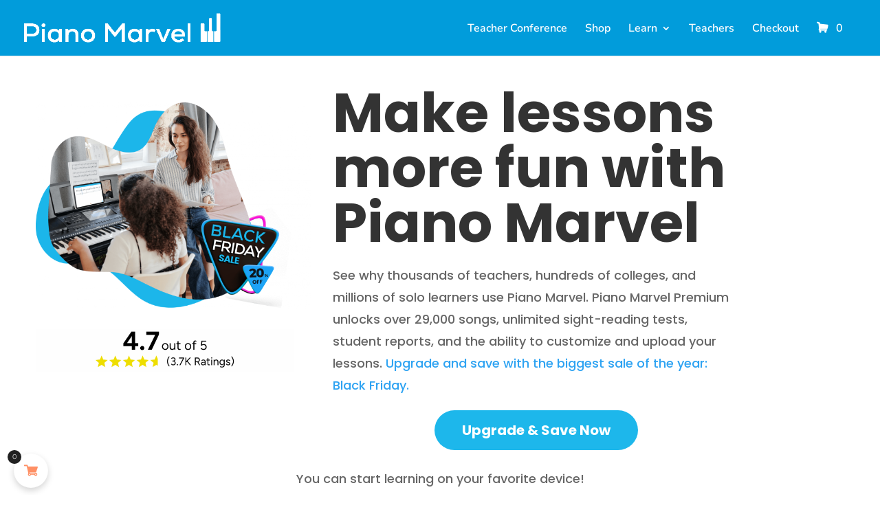

--- FILE ---
content_type: text/css
request_url: https://store.pianomarvel.com/wp-content/et-cache/2/et-core-unified-deferred-2.min.css?ver=1769586569
body_size: 2172
content:
.et_pb_section_0.et_pb_section{padding-top:17px;padding-right:0px;padding-bottom:0px;padding-left:0px;margin-right:0px}.et_pb_row_0.et_pb_row{padding-bottom:0px!important;margin-right:auto!important;margin-left:52px!important;padding-bottom:0px}.et_pb_image_0{padding-right:50px;padding-left:0px;margin-top:25px!important;margin-right:27px!important;margin-left:-19px!important;text-align:center}.et_pb_image_1{text-align:left;margin-left:0}.et_pb_text_0 h1{font-family:'Poppins',Helvetica,Arial,Lucida,sans-serif;font-weight:700;font-size:80px}.et_pb_text_0{margin-bottom:11px!important}.et_pb_text_1{line-height:1.8em;font-family:'Poppins',Helvetica,Arial,Lucida,sans-serif;font-size:18px;line-height:1.8em;padding-bottom:0px!important;margin-bottom:1px!important}.et_pb_button_0_wrapper .et_pb_button_0,.et_pb_button_0_wrapper .et_pb_button_0:hover{padding-top:12px!important;padding-right:40px!important;padding-bottom:12px!important;padding-left:40px!important}.et_pb_button_0_wrapper{margin-top:20px!important;margin-bottom:8px!important}body #page-container .et_pb_section .et_pb_button_0{color:#FFFFFF!important;border-width:0px!important;border-radius:100px;font-size:20px;font-family:'Poppins',Helvetica,Arial,Lucida,sans-serif!important;font-weight:700!important;background-color:#1db7eb}body #page-container .et_pb_section .et_pb_button_0:hover:after,body #page-container .et_pb_section .et_pb_button_1:hover:after,body #page-container .et_pb_section .et_pb_button_2:hover:after,body #page-container .et_pb_section .et_pb_button_3:hover:after{margin-left:.3em;left:auto;margin-left:.3em;opacity:1}body #page-container .et_pb_section .et_pb_button_0:after,body #page-container .et_pb_section .et_pb_button_1:after,body #page-container .et_pb_section .et_pb_button_2:after,body #page-container .et_pb_section .et_pb_button_3:after{line-height:inherit;font-size:inherit!important;margin-left:-1em;left:auto;font-family:ETmodules!important;font-weight:400!important}.et_pb_button_0,.et_pb_button_0:after,.et_pb_button_1,.et_pb_button_1:after,.et_pb_button_2,.et_pb_button_2:after,.et_pb_button_3,.et_pb_button_3:after{transition:all 300ms ease 0ms}.et_pb_row_1.et_pb_row{padding-top:18px!important;padding-top:18px}.et_pb_text_2{line-height:1.8em;font-family:'Poppins',Helvetica,Arial,Lucida,sans-serif;font-size:18px;line-height:1.8em;margin-bottom:7px!important}.et_pb_image_2 .et_pb_image_wrap{border-radius:10px 10px 10px 10px;overflow:hidden}.et_pb_image_2{padding-left:0px;margin-right:-5px!important;margin-bottom:9px!important;text-align:center}.et_pb_accordion_0.et_pb_accordion h5.et_pb_toggle_title,.et_pb_accordion_0.et_pb_accordion h1.et_pb_toggle_title,.et_pb_accordion_0.et_pb_accordion h2.et_pb_toggle_title,.et_pb_accordion_0.et_pb_accordion h3.et_pb_toggle_title,.et_pb_accordion_0.et_pb_accordion h4.et_pb_toggle_title,.et_pb_accordion_0.et_pb_accordion h6.et_pb_toggle_title{font-family:'Poppins',Helvetica,Arial,Lucida,sans-serif;font-weight:700;font-size:22px;color:#FFFFFF!important;line-height:1.2em}.et_pb_accordion_0.et_pb_accordion .et_pb_toggle_close h5.et_pb_toggle_title,.et_pb_accordion_0.et_pb_accordion .et_pb_toggle_close h1.et_pb_toggle_title,.et_pb_accordion_0.et_pb_accordion .et_pb_toggle_close h2.et_pb_toggle_title,.et_pb_accordion_0.et_pb_accordion .et_pb_toggle_close h3.et_pb_toggle_title,.et_pb_accordion_0.et_pb_accordion .et_pb_toggle_close h4.et_pb_toggle_title,.et_pb_accordion_0.et_pb_accordion .et_pb_toggle_close h6.et_pb_toggle_title{font-family:'Poppins',Helvetica,Arial,Lucida,sans-serif;font-size:20px}.et_pb_accordion_0.et_pb_accordion .et_pb_toggle_content p{line-height:1.6em}.et_pb_accordion_0.et_pb_accordion .et_pb_toggle_content{font-family:'Poppins',Helvetica,Arial,Lucida,sans-serif;font-size:18px;line-height:1.6em;padding-top:23px;padding-right:0px;padding-bottom:23px;padding-left:0px}.et_pb_accordion_0.et_pb_accordion .et_pb_accordion_item{border-radius:10px 10px 10px 10px;overflow:hidden;border-width:0px}.et_pb_accordion_0.et_pb_accordion{margin-top:-2px!important}.et_pb_accordion_0 .et_pb_toggle{box-shadow:0px 12px 3px -9px rgba(0,0,0,0.3)}.et_pb_accordion_0 .et_pb_toggle_close{background-color:#1ba0db}.et_pb_accordion_0.et_pb_accordion .et_pb_toggle_open h5.et_pb_toggle_title,.et_pb_accordion_0.et_pb_accordion .et_pb_toggle_open h1.et_pb_toggle_title,.et_pb_accordion_0.et_pb_accordion .et_pb_toggle_open h2.et_pb_toggle_title,.et_pb_accordion_0.et_pb_accordion .et_pb_toggle_open h3.et_pb_toggle_title,.et_pb_accordion_0.et_pb_accordion .et_pb_toggle_open h4.et_pb_toggle_title,.et_pb_accordion_0.et_pb_accordion .et_pb_toggle_open h6.et_pb_toggle_title{color:#000000!important}.et_pb_accordion_0 .et_pb_toggle_title:before{font-size:30px;right:-7px;color:#FFFFFF}div.et_pb_section.et_pb_section_1{background-size:contain;background-image:url(https://store.pianomarvel.com/wp-content/uploads/2024/10/Artboard-–-37.png)!important}.et_pb_section_1.et_pb_section{padding-bottom:8px;margin-bottom:3px}.et_pb_section_2{min-height:551.4px;overflow-x:hidden;overflow-y:hidden}.et_pb_section_2.et_pb_section{padding-top:0px}.et_pb_row_2{min-height:508.4px}.et_pb_row_2.et_pb_row{padding-top:22px!important;margin-top:62px!important;margin-right:auto!important;margin-left:auto!important;padding-top:22px}.et_pb_icon_0 .et_pb_icon_wrap,.et_pb_icon_1 .et_pb_icon_wrap{background-color:#1db7eb;border-radius:500px 500px 500px 500px;overflow:hidden;border-width:12px;border-color:#FFFFFF;padding-top:12px!important;padding-right:12px!important;padding-bottom:12px!important;padding-left:12px!important;transform:translateX(50%) translateY(50%) rotateX(0deg) rotateY(0deg) rotateZ(-30deg);transition:background-color 300ms ease 0ms,background-image 300ms ease 0ms}.et_pb_icon_0 .et_pb_icon_wrap:hover,.et_pb_icon_1 .et_pb_icon_wrap:hover,.et_pb_icon_2 .et_pb_icon_wrap:hover{background-image:initial;background-color:#001391}.et_pb_icon_0,.et_pb_icon_1,.et_pb_icon_2{margin-bottom:0px!important;position:absolute!important;bottom:0px;top:auto;right:0px;left:auto;text-align:center}.et_pb_icon_0 .et_pb_icon_wrap .et-pb-icon,.et_pb_icon_1 .et_pb_icon_wrap .et-pb-icon,.et_pb_icon_2 .et_pb_icon_wrap .et-pb-icon{font-family:ETmodules!important;font-weight:400!important;color:#FFFFFF;font-size:32px}.et_pb_blurb_0.et_pb_blurb .et_pb_module_header,.et_pb_blurb_0.et_pb_blurb .et_pb_module_header a{font-family:'Figtree',Helvetica,Arial,Lucida,sans-serif;font-weight:700;font-size:24px;color:#000000!important;line-height:1.4em}.et_pb_blurb_0.et_pb_blurb p,.et_pb_blurb_1.et_pb_blurb p,.et_pb_blurb_2.et_pb_blurb p{line-height:1.2em}.et_pb_blurb_0.et_pb_blurb,.et_pb_blurb_1.et_pb_blurb,.et_pb_blurb_2.et_pb_blurb{font-family:'Cabin',Helvetica,Arial,Lucida,sans-serif;font-size:16px;color:#000000!important;line-height:1.2em;background-color:#FFFFFF;border-radius:20px 20px 20px 20px;overflow:hidden;padding-top:20px!important;padding-right:20px!important;padding-bottom:20px!important;padding-left:20px!important}.et_pb_blurb_0 .et_pb_blurb_content,.et_pb_blurb_1 .et_pb_blurb_content,.et_pb_blurb_2 .et_pb_blurb_content{max-width:100%}.et_pb_blurb_1.et_pb_blurb .et_pb_module_header,.et_pb_blurb_1.et_pb_blurb .et_pb_module_header a,.et_pb_blurb_2.et_pb_blurb .et_pb_module_header,.et_pb_blurb_2.et_pb_blurb .et_pb_module_header a{font-family:'Figtree',Helvetica,Arial,Lucida,sans-serif;font-weight:700;font-size:24px;color:#000000!important;line-height:1.2em}.et_pb_icon_2 .et_pb_icon_wrap{background-color:#1DB7EB;border-radius:500px 500px 500px 500px;overflow:hidden;border-width:12px;border-color:#FFFFFF;padding-top:12px!important;padding-right:12px!important;padding-bottom:12px!important;padding-left:12px!important;transform:translateX(50%) translateY(50%) rotateX(0deg) rotateY(0deg) rotateZ(-30deg);transition:background-color 300ms ease 0ms,background-image 300ms ease 0ms}.et_pb_section_3.et_pb_section{padding-top:22px;padding-bottom:22px;margin-bottom:29px}.et_pb_row_3{background-image:linear-gradient(180deg,rgba(14,14,14,0.85) 0%,rgba(14,14,14,0.2) 100%),url(https://store.pianomarvel.com/wp-content/uploads/2023/11/musician-is-holding-blank-tablet-screen-music-application-mock-up-1.png);border-radius:3vw 3vw 3vw 3vw;overflow:hidden}.et_pb_row_3.et_pb_row{padding-top:8vw!important;padding-right:8vw!important;padding-bottom:8vw!important;padding-left:8vw!important;margin-right:auto!important;margin-bottom:79px!important;margin-left:auto!important;padding-top:8vw;padding-right:8vw;padding-bottom:8vw;padding-left:8vw}.et_pb_row_3,body #page-container .et-db #et-boc .et-l .et_pb_row_3.et_pb_row,body.et_pb_pagebuilder_layout.single #page-container #et-boc .et-l .et_pb_row_3.et_pb_row,body.et_pb_pagebuilder_layout.single.et_full_width_page #page-container #et-boc .et-l .et_pb_row_3.et_pb_row,.et_pb_row_4,body #page-container .et-db #et-boc .et-l .et_pb_row_4.et_pb_row,body.et_pb_pagebuilder_layout.single #page-container #et-boc .et-l .et_pb_row_4.et_pb_row,body.et_pb_pagebuilder_layout.single.et_full_width_page #page-container #et-boc .et-l .et_pb_row_4.et_pb_row{max-width:1280px}.et_pb_text_3 h2{font-family:'Figtree',Helvetica,Arial,Lucida,sans-serif;font-weight:700;font-size:100px;color:#FFFFFF!important;line-height:1.2em}.et_pb_button_1_wrapper .et_pb_button_1,.et_pb_button_1_wrapper .et_pb_button_1:hover,.et_pb_button_2_wrapper .et_pb_button_2,.et_pb_button_2_wrapper .et_pb_button_2:hover,.et_pb_button_3_wrapper .et_pb_button_3,.et_pb_button_3_wrapper .et_pb_button_3:hover{padding-top:16px!important;padding-right:40px!important;padding-bottom:16px!important;padding-left:40px!important}body #page-container .et_pb_section .et_pb_button_1{color:#FFFFFF!important;border-width:0px!important;border-radius:100px;font-size:20px;font-family:'Figtree',Helvetica,Arial,Lucida,sans-serif!important;font-weight:700!important;background-color:#1db7eb}.et_pb_row_4{min-height:725.8px}.et_pb_row_4.et_pb_row{padding-top:0px!important;padding-right:1px!important;padding-bottom:1px!important;margin-right:auto!important;margin-bottom:-58px!important;margin-left:auto!important;padding-top:0px;padding-right:1px;padding-bottom:1px}.et_pb_text_4{font-family:'Poppins',Helvetica,Arial,Lucida,sans-serif;font-weight:700;margin-bottom:8px!important}.et_pb_text_4 h2{font-family:'Figtree',Helvetica,Arial,Lucida,sans-serif;font-weight:700;font-size:60px;line-height:1.2em}.et_pb_text_5{line-height:1.8em;font-family:'Cabin',Helvetica,Arial,Lucida,sans-serif;font-size:18px;line-height:1.8em;min-height:126.4px}body #page-container .et_pb_section .et_pb_button_2,body #page-container .et_pb_section .et_pb_button_3{color:#FFFFFF!important;border-width:0px!important;border-radius:100px;font-size:19px;font-family:'Poppins',Helvetica,Arial,Lucida,sans-serif!important;font-weight:700!important;background-color:#1db7eb}.et_pb_image_3{margin-bottom:45px!important;width:100%;max-width:100%!important;text-align:center}.et_pb_image_3 .et_pb_image_wrap,.et_pb_image_3 img{width:100%}.et_pb_row_5{min-height:160.3px}.et_pb_row_5.et_pb_row{padding-top:36px!important;padding-top:36px}.et_pb_number_counter_0.et_pb_number_counter .percent p,.et_pb_number_counter_2.et_pb_number_counter .percent p{color:#1d4686!important}.et_pb_number_counter_1.et_pb_number_counter .percent p{color:#0d4686!important}.et_pb_section_4.et_pb_section{padding-top:0px;margin-bottom:-187px}.et_pb_row_6.et_pb_row{padding-bottom:41px!important;padding-bottom:41px}.et_pb_testimonial_0.et_pb_testimonial .et_pb_testimonial_content,.et_pb_testimonial_1.et_pb_testimonial .et_pb_testimonial_content,.et_pb_testimonial_2.et_pb_testimonial .et_pb_testimonial_content{font-family:'Poppins',Helvetica,Arial,Lucida,sans-serif;font-size:16px}.et_pb_testimonial_0.et_pb_testimonial,.et_pb_testimonial_1.et_pb_testimonial{background-color:#f5f5f5;background-color:#f5f5f5}.et_pb_testimonial_2.et_pb_testimonial{background-color:#f5f5f5;padding-bottom:38px!important;margin-bottom:-3px!important;background-color:#f5f5f5}div.et_pb_section.et_pb_section_5{background-image:initial!important}.et_pb_text_6 h2{font-family:'Figtree',Helvetica,Arial,Lucida,sans-serif;font-weight:700;font-size:60px;color:#FFFFFF!important;line-height:1.2em}.et_pb_text_6{padding-top:20px!important;margin-top:53px!important}.et_pb_text_7.et_pb_text{color:#FFFFFF!important}.et_pb_text_7{line-height:1.2em;font-family:'Cabin',Helvetica,Arial,Lucida,sans-serif;font-size:30px;line-height:1.2em;min-height:126.4px}.et_pb_column_3{background-image:url(https://store.pianomarvel.com/wp-content/uploads/2023/11/Untitled-2-1.png);border-radius:30px 30px 30px 30px;overflow-x:visible;overflow-y:visible;padding-top:300px;padding-right:40px;padding-bottom:20px;padding-left:20px}.et_pb_column_4{background-image:url(https://store.pianomarvel.com/wp-content/uploads/2024/04/Artboard-–-33-4.png);border-radius:30px 30px 30px 30px;overflow-x:visible;overflow-y:visible;padding-top:300px;padding-right:40px;padding-bottom:20px;padding-left:20px}.et_pb_column_5{background-image:url(https://store.pianomarvel.com/wp-content/uploads/2024/04/Artboard-–-35-1.png);border-radius:30px 30px 30px 30px;overflow-x:visible;overflow-y:visible;padding-top:300px;padding-right:40px;padding-bottom:20px;padding-left:20px}.et_pb_column_7{z-index:10!important;position:relative}.et_pb_image_0.et_pb_module,.et_pb_image_2.et_pb_module{margin-left:auto!important;margin-right:auto!important}.et_pb_section_1{min-height:387px;width:90%;margin-left:auto!important;margin-right:auto!important}@media only screen and (min-width:981px){.et_pb_image_0{width:120%}.et_pb_image_2{width:88%}}@media only screen and (max-width:980px){.et_pb_image_0{padding-right:0px;padding-left:0px;margin-top:0px!important;margin-right:11px!important;margin-left:-19px!important;width:69.2%}.et_pb_image_0 .et_pb_image_wrap img,.et_pb_image_1 .et_pb_image_wrap img,.et_pb_image_2 .et_pb_image_wrap img{width:auto}.et_pb_text_0 h1,.et_pb_text_3 h2{font-size:40px}.et_pb_text_1,.et_pb_text_2,.et_pb_text_5,.et_pb_text_7{font-size:16px}body #page-container .et_pb_section .et_pb_button_0:after,body #page-container .et_pb_section .et_pb_button_1:after,body #page-container .et_pb_section .et_pb_button_2:after,body #page-container .et_pb_section .et_pb_button_3:after{line-height:inherit;font-size:inherit!important;margin-left:-1em;left:auto;display:inline-block;opacity:0;content:attr(data-icon);font-family:ETmodules!important;font-weight:400!important}body #page-container .et_pb_section .et_pb_button_0:before,body #page-container .et_pb_section .et_pb_button_1:before,body #page-container .et_pb_section .et_pb_button_2:before,body #page-container .et_pb_section .et_pb_button_3:before{display:none}body #page-container .et_pb_section .et_pb_button_0:hover:after,body #page-container .et_pb_section .et_pb_button_1:hover:after,body #page-container .et_pb_section .et_pb_button_2:hover:after,body #page-container .et_pb_section .et_pb_button_3:hover:after{margin-left:.3em;left:auto;margin-left:.3em;opacity:1}.et_pb_image_2{width:57%}.et_pb_section_1{min-height:293px}.et_pb_icon_0,.et_pb_icon_1,.et_pb_icon_2{margin-left:auto;margin-right:auto}.et_pb_blurb_0.et_pb_blurb .et_pb_module_header,.et_pb_blurb_0.et_pb_blurb .et_pb_module_header a,.et_pb_blurb_1.et_pb_blurb .et_pb_module_header,.et_pb_blurb_1.et_pb_blurb .et_pb_module_header a,.et_pb_blurb_2.et_pb_blurb .et_pb_module_header,.et_pb_blurb_2.et_pb_blurb .et_pb_module_header a{font-size:18px}.et_pb_blurb_0.et_pb_blurb,.et_pb_blurb_1.et_pb_blurb,.et_pb_blurb_2.et_pb_blurb{font-size:15px}.et_pb_text_4 h2,.et_pb_text_6 h2{font-size:32px}}@media only screen and (max-width:767px){.et_pb_image_0{padding-right:0px;padding-left:0px;margin-top:0px!important;width:100%}.et_pb_image_0 .et_pb_image_wrap img,.et_pb_image_1 .et_pb_image_wrap img,.et_pb_image_2 .et_pb_image_wrap img{width:auto}.et_pb_text_0 h1,.et_pb_text_3 h2,.et_pb_text_4 h2{font-size:24px}.et_pb_text_1,.et_pb_blurb_0.et_pb_blurb,.et_pb_blurb_1.et_pb_blurb,.et_pb_text_5,.et_pb_text_7{font-size:18px}body #page-container .et_pb_section .et_pb_button_0:after,body #page-container .et_pb_section .et_pb_button_1:after,body #page-container .et_pb_section .et_pb_button_2:after,body #page-container .et_pb_section .et_pb_button_3:after{line-height:inherit;font-size:inherit!important;margin-left:-1em;left:auto;display:inline-block;opacity:0;content:attr(data-icon);font-family:ETmodules!important;font-weight:400!important}body #page-container .et_pb_section .et_pb_button_0:before,body #page-container .et_pb_section .et_pb_button_1:before,body #page-container .et_pb_section .et_pb_button_2:before,body #page-container .et_pb_section .et_pb_button_3:before{display:none}body #page-container .et_pb_section .et_pb_button_0:hover:after,body #page-container .et_pb_section .et_pb_button_1:hover:after,body #page-container .et_pb_section .et_pb_button_2:hover:after,body #page-container .et_pb_section .et_pb_button_3:hover:after{margin-left:.3em;left:auto;margin-left:.3em;opacity:1}.et_pb_text_2{font-size:16px}.et_pb_section_1{min-height:205px}.et_pb_icon_0,.et_pb_icon_1,.et_pb_icon_2{margin-left:auto;margin-right:auto}.et_pb_blurb_0.et_pb_blurb .et_pb_module_header,.et_pb_blurb_0.et_pb_blurb .et_pb_module_header a,.et_pb_blurb_1.et_pb_blurb .et_pb_module_header,.et_pb_blurb_1.et_pb_blurb .et_pb_module_header a,.et_pb_blurb_2.et_pb_blurb .et_pb_module_header,.et_pb_blurb_2.et_pb_blurb .et_pb_module_header a{font-size:20px}.et_pb_blurb_2.et_pb_blurb{font-size:19px}.et_pb_text_6 h2{font-size:23px}}

--- FILE ---
content_type: application/javascript; charset=UTF-8
request_url: https://pianomarvel.com/static/javascript/acp/acp-ext.js
body_size: -45
content:
(function () {
	let url = new URL(window.location);
	let acp = url.searchParams.get('acp');
	if (acp) {
		url.searchParams.delete('acp');
		window.history.replaceState(null, '', url);
		fetch('https://pianomarvel.com/rest/acp', {
			method: "POST",
			headers: {
				'Content-Type': 'application/x-www-form-urlencoded',
				'pm-requested-by': 'pianomarvel'
			},
			body: new URLSearchParams({'acp': acp})
		}).then();
	}
})();